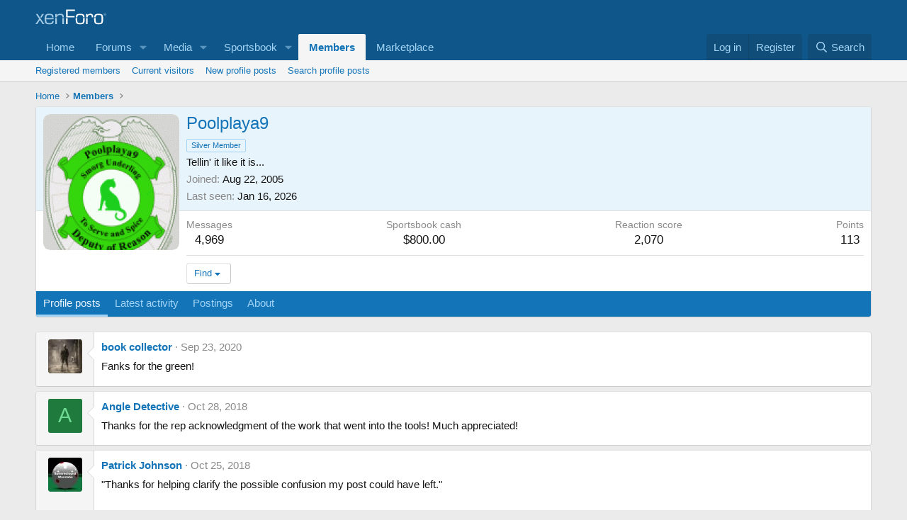

--- FILE ---
content_type: text/html; charset=utf-8
request_url: https://forums.azbilliards.com/members/poolplaya9.4727/
body_size: 16467
content:
<!DOCTYPE html>
<html id="XF" lang="en-US" dir="LTR"
	data-xf="2.3"
	data-app="public"
	
	
	data-template="member_view"
	data-container-key=""
	data-content-key=""
	data-logged-in="false"
	data-cookie-prefix="xf_"
	data-csrf="1769287473,039fda19eb231bc6ae3b4df298fd5900"
	class="has-no-js  template-member_view"
	>
<head>
	
	
	

	<meta charset="utf-8" />

	<title>Poolplaya9 | AzBilliards Forums</title>
	<link rel="manifest" href="/webmanifest.php">

	<meta http-equiv="X-UA-Compatible" content="IE=Edge" />
	<meta name="viewport" content="width=device-width, initial-scale=1, viewport-fit=cover">

	
		<meta name="theme-color" content="#0f578a" />
	

	<meta name="apple-mobile-web-app-title" content="AzBilliards Forums">
	

	
		<meta property="og:url" content="https://forums.azbilliards.com/members/poolplaya9.4727/" />
	
		<link rel="canonical" href="https://forums.azbilliards.com/members/poolplaya9.4727/" />
	
		
		<meta property="og:image" content="https://forums.azbilliards.com/data/avatars/o/4/4727.jpg?1603927352" />
		<meta property="twitter:image" content="https://forums.azbilliards.com/data/avatars/o/4/4727.jpg?1603927352" />
		<meta property="twitter:card" content="summary" />
	
	
		
	

	
		
	
	
	<meta property="og:site_name" content="AzBilliards Forums" />


	
	
		
	
	
	<meta property="og:type" content="website" />


	
	
		
	
	
	
		<meta property="og:title" content="Poolplaya9" />
		<meta property="twitter:title" content="Poolplaya9" />
	


	
	
	
	

	
	
	
	

	<link rel="stylesheet" href="/css.php?css=public%3Anormalize.css%2Cpublic%3Afa.css%2Cpublic%3Acore.less%2Cpublic%3Aapp.less&amp;s=2&amp;l=1&amp;d=1745344320&amp;k=3a874e1b7707d6982060482103f015eafac9a0d6" />

	<link rel="stylesheet" href="/css.php?css=public%3Aaud_wpconnect.less%2Cpublic%3Amember.less%2Cpublic%3Amessage.less%2Cpublic%3Aextra.less&amp;s=2&amp;l=1&amp;d=1745344320&amp;k=de5a18bff289aee50536fddc72f3321574eace40" />





	
		<script src="/js/xf/preamble.min.js?_v=4caf2184"></script>
	

	
	<script src="/js/vendor/vendor-compiled.js?_v=4caf2184" defer></script>
	<script src="/js/xf/core-compiled.js?_v=4caf2184" defer></script>

	<script>
		window.addEventListener('DOMContentLoaded', function() {
			XF.extendObject(true, XF.config, {
				// 
boardTitle: "AzBilliards Forums",
				userId: 0,
				enablePush: false,
				pushAppServerKey: '',
				url: {
					fullBase: 'https://forums.azbilliards.com/',
					basePath: '/',
					css: '/css.php?css=__SENTINEL__&s=2&l=1&d=1745344320',
					js: '/js/__SENTINEL__?_v=4caf2184',
					icon: '/data/local/icons/__VARIANT__.svg?v=1766080782#__NAME__',
					iconInline: '/styles/fa/__VARIANT__/__NAME__.svg?v=5.15.3',
					keepAlive: '/login/keep-alive'
				},
				cookie: {
					path: '/',
					domain: '.azbilliards.com',
					prefix: 'xf_',
					secure: true,
					consentMode: 'disabled',
					consented: ["optional","_third_party"]
				},
				cacheKey: 'f3ed7234243583f554e27d349fe769c5',
				csrf: '1769287473,039fda19eb231bc6ae3b4df298fd5900',
				js: {"\/js\/xf\/inline_mod.min.js?_v=4caf2184":true,"\/js\/xf\/comment.min.js?_v=4caf2184":true,"\/js\/audentio\/wpconnect\/thread.min.js?_v=4caf2184":true,"\/js\/vendor\/iframeResizer.contentWindow.min.js?_v=4caf2184":true,"\/js\/xf\/action.js?_v=4caf2184":true,"\/js\/themehouse\/reactplus\/defaultReaction.min.js?_v=4caf2184":true,"\/js\/themehouse\/reactplus\/hiddenContent.min.js?_v=4caf2184":true,"\/js\/Truonglv\/Sendy\/campaign.min.js?_v=4caf2184":true},
				fullJs: false,
				css: {"public:aud_wpconnect.less":true,"public:member.less":true,"public:message.less":true,"public:extra.less":true},
				time: {
					now: 1769287473,
					today: 1769238000,
					todayDow: 6,
					tomorrow: 1769324400,
					yesterday: 1769151600,
					week: 1768719600,
					month: 1767250800,
					year: 1767250800
				},
				style: {
					light: '',
					dark: '',
					defaultColorScheme: 'light'
				},
				borderSizeFeature: '3px',
				fontAwesomeWeight: 'r',
				enableRtnProtect: true,
				
				enableFormSubmitSticky: true,
				imageOptimization: '0',
				imageOptimizationQuality: 0.85,
				uploadMaxFilesize: 2097152,
				uploadMaxWidth: 1200,
				uploadMaxHeight: 1200,
				allowedVideoExtensions: ["m4v","mov","mp4","mp4v","mpeg","mpg","ogv","webm"],
				allowedAudioExtensions: ["mp3","opus","ogg","wav"],
				shortcodeToEmoji: true,
				visitorCounts: {
					conversations_unread: '0',
					alerts_unviewed: '0',
					total_unread: '0',
					title_count: true,
					icon_indicator: true
				},
				jsMt: {"xf\/action.js":"11653ffb","xf\/embed.js":"8ba24edb","xf\/form.js":"11653ffb","xf\/structure.js":"11653ffb","xf\/tooltip.js":"11653ffb"},
				jsState: {},
				publicMetadataLogoUrl: '',
				publicPushBadgeUrl: 'https://forums.azbilliards.com/styles/default/xenforo/bell.png'
			});

			XF.extendObject(XF.phrases, {
				// 
				date_x_at_time_y:     "{date} at {time}",
				day_x_at_time_y:      "{day} at {time}",
				yesterday_at_x:       "Yesterday at {time}",
				x_minutes_ago:        "{minutes} minutes ago",
				one_minute_ago:       "1 minute ago",
				a_moment_ago:         "A moment ago",
				today_at_x:           "Today at {time}",
				in_a_moment:          "In a moment",
				in_a_minute:          "In a minute",
				in_x_minutes:         "In {minutes} minutes",
				later_today_at_x:     "Later today at {time}",
				tomorrow_at_x:        "Tomorrow at {time}",
				short_date_x_minutes: "{minutes}m",
				short_date_x_hours:   "{hours}h",
				short_date_x_days:    "{days}d",

				day0: "Sunday",
				day1: "Monday",
				day2: "Tuesday",
				day3: "Wednesday",
				day4: "Thursday",
				day5: "Friday",
				day6: "Saturday",

				dayShort0: "Sun",
				dayShort1: "Mon",
				dayShort2: "Tue",
				dayShort3: "Wed",
				dayShort4: "Thu",
				dayShort5: "Fri",
				dayShort6: "Sat",

				month0: "January",
				month1: "February",
				month2: "March",
				month3: "April",
				month4: "May",
				month5: "June",
				month6: "July",
				month7: "August",
				month8: "September",
				month9: "October",
				month10: "November",
				month11: "December",

				active_user_changed_reload_page: "The active user has changed. Reload the page for the latest version.",
				server_did_not_respond_in_time_try_again: "The server did not respond in time. Please try again.",
				oops_we_ran_into_some_problems: "Oops! We ran into some problems.",
				oops_we_ran_into_some_problems_more_details_console: "Oops! We ran into some problems. Please try again later. More error details may be in the browser console.",
				file_too_large_to_upload: "The file is too large to be uploaded.",
				uploaded_file_is_too_large_for_server_to_process: "The uploaded file is too large for the server to process.",
				files_being_uploaded_are_you_sure: "Files are still being uploaded. Are you sure you want to submit this form?",
				attach: "Attach files",
				rich_text_box: "Rich text box",
				close: "Close",
				link_copied_to_clipboard: "Link copied to clipboard.",
				text_copied_to_clipboard: "Text copied to clipboard.",
				loading: "Loading…",
				you_have_exceeded_maximum_number_of_selectable_items: "You have exceeded the maximum number of selectable items.",

				processing: "Processing",
				'processing...': "Processing…",

				showing_x_of_y_items: "Showing {count} of {total} items",
				showing_all_items: "Showing all items",
				no_items_to_display: "No items to display",

				number_button_up: "Increase",
				number_button_down: "Decrease",

				push_enable_notification_title: "Push notifications enabled successfully at AzBilliards Forums",
				push_enable_notification_body: "Thank you for enabling push notifications!",

				pull_down_to_refresh: "Pull down to refresh",
				release_to_refresh: "Release to refresh",
				refreshing: "Refreshing…"
			});
		});
	</script>

	<script src="/js/xf/inline_mod.min.js?_v=4caf2184" defer></script>
<script src="/js/xf/comment.min.js?_v=4caf2184" defer></script>
<script src="/js/audentio/wpconnect/thread.min.js?_v=4caf2184" defer></script>
<script src="/js/vendor/iframeResizer.contentWindow.min.js?_v=4caf2184" defer></script>
<script src="/js/xf/action.js?_v=4caf2184" defer></script>
<script src="/js/themehouse/reactplus/defaultReaction.min.js?_v=4caf2184" defer></script>
<script src="/js/themehouse/reactplus/hiddenContent.min.js?_v=4caf2184" defer></script>
<script src="/js/Truonglv/Sendy/campaign.min.js?_v=4caf2184" defer></script>
<script>
window.addEventListener('DOMContentLoaded', () =>
{

        XF.extendObject(XF.phrases, {
            th_reactplus_loading_reactions: 'Loading reactions…'
        });
    
})
</script>


    
		
        
    

	

    

	<script class="js-thReactMenu" type="text/template">
		<div class="menu menu--emoji" data-menu="menu" aria-hidden="true"
			 data-href="#"
			 data-load-target=".js-xfSmilieMenuBody">
			<div class="menu-content">
				<div class="js-xfSmilieMenuBody">
					<div class="menu-row">Loading…</div>
				</div>
			</div>
		</div>
	</script>



	

	
	<script async src="https://www.googletagmanager.com/gtag/js?id=UA-103555-2"></script>
	<script>
		window.dataLayer = window.dataLayer || [];
		function gtag(){dataLayer.push(arguments);}
		gtag('js', new Date());
		gtag('config', 'UA-103555-2', {
			// 
			
				'cookie_domain': '.azbilliards.com',
			
			
		});
	</script>

</head>
<body data-template="member_view">

<div class="p-pageWrapper" id="top">

	

	<header class="p-header" id="header">
		<div class="p-header-inner">
			<div class="p-header-content">
				<div class="p-header-logo p-header-logo--image">
					<a href="/">
						

	

	
		
		

		
	

	

	<picture data-variations="{&quot;default&quot;:{&quot;1&quot;:&quot;\/styles\/default\/xenforo\/xenforo-logo.svg&quot;,&quot;2&quot;:null}}">
		
		
		

		

		<img src="/styles/default/xenforo/xenforo-logo.svg"  width="100" height="36" alt="AzBilliards Forums" />
	</picture>


					</a>
				</div>

				

	
	<!-- Start Google Ad Manager Code -->
	        <head>
	<script async='async' src='https://www.googletagservices.com/tag/js/gpt.js'></script>
	<script>
	  var gptadslots = [];
	  var googletag = googletag || {};
	  googletag.cmd = googletag.cmd || [];
	</script>
	<script>
	  googletag.cmd.push(function() {
	    var mapping1 = googletag.sizeMapping()
	      .addSize([1000, 400], [[970, 90], [768, 250], [970, 90]])
	      .addSize([750, 400], [[468, 60]])
	      .addSize([470, 400], [[468, 60]])
	      .addSize([0, 0], [[468, 60]])
	      .build();
	      var mapping2 = googletag.sizeMapping()
	      .addSize([1000, 400], [[160, 600]])
	      .addSize([0, 0], [[160, 600]])
	      .build();
	      var mapping3 = googletag.sizeMapping()
	      .addSize([1000, 400], [[160, 320]])
	      .addSize([0, 0], [[160, 320]])
	      .build();
	    googletag.defineSlot('/124168746/AzB-Mobile', [468, 60], 'div-gpt-ad-1539569059375-0').addService(googletag.pubads());
	    googletag.defineSlot('/124168746/azb220x220', [200, 200], 'div-gpt-ad-1539752686714-0').addService(googletag.pubads());
	    googletag.defineSlot('/124168746/AzB160x600', [160, 600], 'div-gpt-ad-1539752773761-0').defineSizeMapping(mapping2).addService(googletag.pubads());
	    googletag.defineSlot('/124168746/AzB160x320', [160, 320], 'div-gpt-ad-1539754605967-0').defineSizeMapping(mapping3).addService(googletag.pubads());
	    googletag.defineSlot('/124168746/AzBStandard', [468, 60], 'div-gpt-ad-1539753499044-0').addService(googletag.pubads());
	    googletag.defineSlot('/124168746/azb970x90', [970, 90], 'div-gpt-ad-1539758272592-0').defineSizeMapping(mapping1).addService(googletag.pubads());
	    googletag.defineSlot('/124168746/azbmarketplace', [120, 600], 'div-gpt-ad-1599069814750-0').addService(googletag.pubads());
	    googletag.enableServices();
	  });
	</script>
	<!-- End Google Ad Manager Code -->
	<script async src="https://securepubads.g.doubleclick.net/tag/js/gpt.js"></script>
	<script>
	  window.googletag = window.googletag || {cmd: []};
	  googletag.cmd.push(function() {
	    googletag.defineSlot('/124168746/azbmarketplace', [120, 600], 'div-gpt-ad-1599069814750-0').addService(googletag.pubads());
	    googletag.pubads().enableSingleRequest();
	    googletag.enableServices();
	  });
	</script>


			</div>
		</div>
	</header>

	
	

	
		<div class="p-navSticky p-navSticky--primary" data-xf-init="sticky-header">
			
		<nav class="p-nav">
			<div class="p-nav-inner">
				<button type="button" class="button button--plain p-nav-menuTrigger" data-xf-click="off-canvas" data-menu=".js-headerOffCanvasMenu" tabindex="0" aria-label="Menu"><span class="button-text">
					<i aria-hidden="true"></i>
				</span></button>

				<div class="p-nav-smallLogo">
					<a href="/">
						

	

	
		
		

		
	

	

	<picture data-variations="{&quot;default&quot;:{&quot;1&quot;:&quot;\/styles\/default\/xenforo\/xenforo-logo.svg&quot;,&quot;2&quot;:null}}">
		
		
		

		

		<img src="/styles/default/xenforo/xenforo-logo.svg"  width="100" height="36" alt="AzBilliards Forums" />
	</picture>


					</a>
				</div>

				<div class="p-nav-scroller hScroller" data-xf-init="h-scroller" data-auto-scroll=".p-navEl.is-selected">
					<div class="hScroller-scroll">
						<ul class="p-nav-list js-offCanvasNavSource">
							
								<li>
									
	<div class="p-navEl " >
	

		
	
	<a href="https://www.azbilliards.com"
	class="p-navEl-link "
	
	data-xf-key="1"
	data-nav-id="home">Home</a>


		

		
	
	</div>

								</li>
							
								<li>
									
	<div class="p-navEl " data-has-children="true">
	

		
	
	<a href="/"
	class="p-navEl-link p-navEl-link--splitMenu "
	
	
	data-nav-id="forums">Forums</a>


		<a data-xf-key="2"
			data-xf-click="menu"
			data-menu-pos-ref="< .p-navEl"
			class="p-navEl-splitTrigger"
			role="button"
			tabindex="0"
			aria-label="Toggle expanded"
			aria-expanded="false"
			aria-haspopup="true"></a>

		
	
		<div class="menu menu--structural" data-menu="menu" aria-hidden="true">
			<div class="menu-content">
				
					
	
	
	<a href="/whats-new/posts/"
	class="menu-linkRow u-indentDepth0 js-offCanvasCopy "
	
	
	data-nav-id="newPosts">New posts</a>

	

				
					
	
	
	<a href="/forums/-/list"
	class="menu-linkRow u-indentDepth0 js-offCanvasCopy "
	
	
	data-nav-id="forumList">Forum list</a>

	

				
					
	
	
	<a href="/trending/"
	class="menu-linkRow u-indentDepth0 js-offCanvasCopy "
	
	
	data-nav-id="thtrending">Trending</a>

	

				
					
	
	
	<a href="/search/?type=post"
	class="menu-linkRow u-indentDepth0 js-offCanvasCopy "
	
	
	data-nav-id="searchForums">Search forums</a>

	

				
			</div>
		</div>
	
	</div>

								</li>
							
								<li>
									
	<div class="p-navEl " data-has-children="true">
	

		
	
	<a href="/media/"
	class="p-navEl-link p-navEl-link--splitMenu "
	
	
	data-nav-id="xfmg">Media</a>


		<a data-xf-key="3"
			data-xf-click="menu"
			data-menu-pos-ref="< .p-navEl"
			class="p-navEl-splitTrigger"
			role="button"
			tabindex="0"
			aria-label="Toggle expanded"
			aria-expanded="false"
			aria-haspopup="true"></a>

		
	
		<div class="menu menu--structural" data-menu="menu" aria-hidden="true">
			<div class="menu-content">
				
					
	
	
	<a href="/whats-new/media/"
	class="menu-linkRow u-indentDepth0 js-offCanvasCopy "
	 rel="nofollow"
	
	data-nav-id="xfmgNewMedia">New media</a>

	

				
					
	
	
	<a href="/whats-new/media-comments/"
	class="menu-linkRow u-indentDepth0 js-offCanvasCopy "
	 rel="nofollow"
	
	data-nav-id="xfmgNewComments">New comments</a>

	

				
					
	
	
	<a href="/search/?type=xfmg_media"
	class="menu-linkRow u-indentDepth0 js-offCanvasCopy "
	
	
	data-nav-id="xfmgSearchMedia">Search media</a>

	

				
			</div>
		</div>
	
	</div>

								</li>
							
								<li>
									
	<div class="p-navEl " data-has-children="true">
	

		
	
	<a href="/sportsbook/"
	class="p-navEl-link p-navEl-link--splitMenu "
	
	
	data-nav-id="xa_sportsbook">Sportsbook</a>


		<a data-xf-key="4"
			data-xf-click="menu"
			data-menu-pos-ref="< .p-navEl"
			class="p-navEl-splitTrigger"
			role="button"
			tabindex="0"
			aria-label="Toggle expanded"
			aria-expanded="false"
			aria-haspopup="true"></a>

		
	
		<div class="menu menu--structural" data-menu="menu" aria-hidden="true">
			<div class="menu-content">
				
					
	
	
	<a href="/whats-new/sportsbook-events/"
	class="menu-linkRow u-indentDepth0 js-offCanvasCopy "
	 rel="nofollow"
	
	data-nav-id="xa_sbNewEvents">New events</a>

	

				
					
	
	
	<a href="/sportsbook/upcoming"
	class="menu-linkRow u-indentDepth0 js-offCanvasCopy "
	
	
	data-nav-id="xa_sbUpcoming">Upcoming</a>

	
		
			
	
	
	<a href="/sportsbook/upcoming"
	class="menu-linkRow u-indentDepth1 js-offCanvasCopy "
	 rel="nofollow"
	
	data-nav-id="xa_sbUpcomingEvents">Upcoming events</a>

	

		
			
	
	
	<a href="/sportsbook/bets/upcoming"
	class="menu-linkRow u-indentDepth1 js-offCanvasCopy "
	 rel="nofollow"
	
	data-nav-id="xa_sbUpcomingBets">Upcoming bets</a>

	

		
		
			<hr class="menu-separator" />
		
	

				
					
	
	
	<a href="/sportsbook/bets/"
	class="menu-linkRow u-indentDepth0 js-offCanvasCopy "
	 rel="nofollow"
	
	data-nav-id="xa_sbMemberBets">Member bets</a>

	

				
					
	
	
	<a href="/search/?type=sb_event"
	class="menu-linkRow u-indentDepth0 js-offCanvasCopy "
	
	
	data-nav-id="xa_sbSearchEvents">Search</a>

	

				
			</div>
		</div>
	
	</div>

								</li>
							
								<li>
									
	<div class="p-navEl is-selected" data-has-children="true">
	

		
	
	<a href="/members/"
	class="p-navEl-link p-navEl-link--splitMenu "
	
	
	data-nav-id="members">Members</a>


		<a data-xf-key="5"
			data-xf-click="menu"
			data-menu-pos-ref="< .p-navEl"
			class="p-navEl-splitTrigger"
			role="button"
			tabindex="0"
			aria-label="Toggle expanded"
			aria-expanded="false"
			aria-haspopup="true"></a>

		
	
		<div class="menu menu--structural" data-menu="menu" aria-hidden="true">
			<div class="menu-content">
				
					
	
	
	<a href="/members/list/"
	class="menu-linkRow u-indentDepth0 js-offCanvasCopy "
	
	
	data-nav-id="registeredMembers">Registered members</a>

	

				
					
	
	
	<a href="/online/"
	class="menu-linkRow u-indentDepth0 js-offCanvasCopy "
	
	
	data-nav-id="currentVisitors">Current visitors</a>

	

				
					
	
	
	<a href="/whats-new/profile-posts/"
	class="menu-linkRow u-indentDepth0 js-offCanvasCopy "
	 rel="nofollow"
	
	data-nav-id="newProfilePosts">New profile posts</a>

	

				
					
	
	
	<a href="/search/?type=profile_post"
	class="menu-linkRow u-indentDepth0 js-offCanvasCopy "
	
	
	data-nav-id="searchProfilePosts">Search profile posts</a>

	

				
			</div>
		</div>
	
	</div>

								</li>
							
								<li>
									
	<div class="p-navEl " >
	

		
	
	<a href="https://www.biggelbachs.com"
	class="p-navEl-link "
	
	data-xf-key="6"
	data-nav-id="marketplace">Marketplace</a>


		

		
	
	</div>

								</li>
							
						</ul>
					</div>
				</div>

				<div class="p-nav-opposite">
					<div class="p-navgroup p-account p-navgroup--guest">
						
							<a href="/login/" class="p-navgroup-link p-navgroup-link--textual p-navgroup-link--logIn"
								data-xf-click="overlay" data-follow-redirects="on">
								<span class="p-navgroup-linkText">Log in</span>
							</a>
							
								<a href="/register/" class="p-navgroup-link p-navgroup-link--textual p-navgroup-link--register"
									data-xf-click="overlay" data-follow-redirects="on">
									<span class="p-navgroup-linkText">Register</span>
								</a>
							
						
					</div>

					<div class="p-navgroup p-discovery">
						<a href="/whats-new/"
							class="p-navgroup-link p-navgroup-link--iconic p-navgroup-link--whatsnew"
							aria-label="What&#039;s new"
							title="What&#039;s new">
							<i aria-hidden="true"></i>
							<span class="p-navgroup-linkText">What's new</span>
						</a>

						
							<a href="/search/"
								class="p-navgroup-link p-navgroup-link--iconic p-navgroup-link--search"
								data-xf-click="menu"
								data-xf-key="/"
								aria-label="Search"
								aria-expanded="false"
								aria-haspopup="true"
								title="Search">
								<i aria-hidden="true"></i>
								<span class="p-navgroup-linkText">Search</span>
							</a>
							<div class="menu menu--structural menu--wide" data-menu="menu" aria-hidden="true">
								<form action="/search/search" method="post"
									class="menu-content"
									data-xf-init="quick-search">

									<h3 class="menu-header">Search</h3>
									
									<div class="menu-row">
										
											<input type="text" class="input" name="keywords" data-acurl="/search/auto-complete" placeholder="Search…" aria-label="Search" data-menu-autofocus="true" />
										
									</div>

									
									<div class="menu-row">
										<label class="iconic"><input type="checkbox"  name="c[title_only]" value="1" /><i aria-hidden="true"></i><span class="iconic-label">Search titles only</span></label>

									</div>
									
									<div class="menu-row">
										<div class="inputGroup">
											<span class="inputGroup-text" id="ctrl_search_menu_by_member">By:</span>
											<input type="text" class="input" name="c[users]" data-xf-init="auto-complete" placeholder="Member" aria-labelledby="ctrl_search_menu_by_member" />
										</div>
									</div>
									<div class="menu-footer">
									<span class="menu-footer-controls">
										<button type="submit" class="button button--icon button--icon--search button--primary"><i class="fa--xf far fa-search "><svg xmlns="http://www.w3.org/2000/svg" role="img" aria-hidden="true" ><use href="/data/local/icons/regular.svg?v=1766080782#search"></use></svg></i><span class="button-text">Search</span></button>
										<button type="submit" class="button " name="from_search_menu"><span class="button-text">Advanced search…</span></button>
									</span>
									</div>

									<input type="hidden" name="_xfToken" value="1769287473,039fda19eb231bc6ae3b4df298fd5900" />
								</form>
							</div>
						
					</div>
				</div>
			</div>
		</nav>
	
		</div>
		
		
			<div class="p-sectionLinks">
				<div class="p-sectionLinks-inner hScroller" data-xf-init="h-scroller">
					<div class="hScroller-scroll">
						<ul class="p-sectionLinks-list">
							
								<li>
									
	<div class="p-navEl " >
	

		
	
	<a href="/members/list/"
	class="p-navEl-link "
	
	data-xf-key="alt+1"
	data-nav-id="registeredMembers">Registered members</a>


		

		
	
	</div>

								</li>
							
								<li>
									
	<div class="p-navEl " >
	

		
	
	<a href="/online/"
	class="p-navEl-link "
	
	data-xf-key="alt+2"
	data-nav-id="currentVisitors">Current visitors</a>


		

		
	
	</div>

								</li>
							
								<li>
									
	<div class="p-navEl " >
	

		
	
	<a href="/whats-new/profile-posts/"
	class="p-navEl-link "
	 rel="nofollow"
	data-xf-key="alt+3"
	data-nav-id="newProfilePosts">New profile posts</a>


		

		
	
	</div>

								</li>
							
								<li>
									
	<div class="p-navEl " >
	

		
	
	<a href="/search/?type=profile_post"
	class="p-navEl-link "
	
	data-xf-key="alt+4"
	data-nav-id="searchProfilePosts">Search profile posts</a>


		

		
	
	</div>

								</li>
							
						</ul>
					</div>
				</div>
			</div>
			
	
		

	
<div class="offCanvasMenu offCanvasMenu--nav js-headerOffCanvasMenu" data-menu="menu" aria-hidden="true" data-ocm-builder="navigation">
		<div class="offCanvasMenu-backdrop" data-menu-close="true"></div>
		<div class="offCanvasMenu-content">
			<div class="offCanvasMenu-header">
				Menu
				<a class="offCanvasMenu-closer" data-menu-close="true" role="button" tabindex="0" aria-label="Close"></a>
			</div>
			
				<div class="p-offCanvasRegisterLink">
					<div class="offCanvasMenu-linkHolder">
						<a href="/login/" class="offCanvasMenu-link" data-xf-click="overlay" data-menu-close="true">
							Log in
						</a>
					</div>
					<hr class="offCanvasMenu-separator" />
					
						<div class="offCanvasMenu-linkHolder">
							<a href="/register/" class="offCanvasMenu-link" data-xf-click="overlay" data-menu-close="true">
								Register
							</a>
						</div>
						<hr class="offCanvasMenu-separator" />
					
				</div>
			
			<div class="js-offCanvasNavTarget"></div>
			<div class="offCanvasMenu-installBanner js-installPromptContainer" style="display: none;" data-xf-init="install-prompt">
				<div class="offCanvasMenu-installBanner-header">Install the app</div>
				<button type="button" class="button js-installPromptButton"><span class="button-text">Install</span></button>
				<template class="js-installTemplateIOS">
					<div class="js-installTemplateContent">
						<div class="overlay-title">How to install the app on iOS</div>
						<div class="block-body">
							<div class="block-row">
								<p>
									Follow along with the video below to see how to install our site as a web app on your home screen.
								</p>
								<p style="text-align: center">
									<video src="/styles/default/xenforo/add_to_home.mp4"
										width="280" height="480" autoplay loop muted playsinline></video>
								</p>
								<p>
									<small><strong>Note:</strong> This feature may not be available in some browsers.</small>
								</p>
							</div>
						</div>
					</div>
				</template>
			</div>
		</div>
	</div>

	<div class="p-body">
		<div class="p-body-inner">
			<!--XF:EXTRA_OUTPUT-->

	




			

			

			

	
	<span align="center"><div id='div-gpt-ad-1539758272592-0' '>
	<script>
	googletag.cmd.push(function() { googletag.display('div-gpt-ad-1539758272592-0'); });
	</script>
	</div></span>


			
	
		<ul class="p-breadcrumbs "
			itemscope itemtype="https://schema.org/BreadcrumbList">
			
				

				
				

				
					
					
	<li itemprop="itemListElement" itemscope itemtype="https://schema.org/ListItem">
		<a href="https://www.azbilliards.com" itemprop="item">
			<span itemprop="name">Home</span>
		</a>
		<meta itemprop="position" content="1" />
	</li>

				

				
					
					
	<li itemprop="itemListElement" itemscope itemtype="https://schema.org/ListItem">
		<a href="/members/" itemprop="item">
			<span itemprop="name">Members</span>
		</a>
		<meta itemprop="position" content="2" />
	</li>

				
				
			
		</ul>
	

			

			
	<noscript class="js-jsWarning"><div class="blockMessage blockMessage--important blockMessage--iconic u-noJsOnly">JavaScript is disabled. For a better experience, please enable JavaScript in your browser before proceeding.</div></noscript>

			
	<div class="blockMessage blockMessage--important blockMessage--iconic js-browserWarning" style="display: none">You are using an out of date browser. It  may not display this or other websites correctly.<br />You should upgrade or use an <a href="https://www.google.com/chrome/" target="_blank" rel="noopener">alternative browser</a>.</div>


			

			<div data-iframe-height class="p-body-main  ">
				
				<div class="p-body-contentCol"></div>
				

				

				<div class="p-body-content">


					
					<div class="p-body-pageContent">






	
	
	
	
	
		
	
	
	


	
	
		
	
	
	


	
	
		
	
	
	


	






<div class="block">
	<div class="block-container">
		<div class="block-body">
			<div class="memberHeader ">
				
			<div class="memberProfileBanner memberHeader-main memberProfileBanner-u4727-l" data-toggle-class="memberHeader--withBanner"  >
					<div class="memberHeader-mainContent">
						<span class="memberHeader-avatar">
							<span class="avatarWrapper">
								<a href="/data/avatars/o/4/4727.jpg?1603927352" class="avatar avatar--l" data-user-id="4727">
			<img src="/data/avatars/l/4/4727.jpg?1603927352"  alt="Poolplaya9" class="avatar-u4727-l" width="192" height="192" loading="lazy" /> 
		</a>
								
							</span>
						</span>
						<div class="memberHeader-content memberHeader-content--info">
						

						<h1 class="memberHeader-name">
							<span class="memberHeader-nameWrapper">
								<span class="username " dir="auto" data-user-id="4727">Poolplaya9</span>
							</span>
							
						</h1>

						
							<div class="memberHeader-banners">
								<em class="userBanner userBanner userBanner--primary"><span class="userBanner-before"></span><strong>Silver Member</strong><span class="userBanner-after"></span></em>
							</div>
						

						<div class="memberHeader-blurbContainer">
							<div class="memberHeader-blurb" dir="auto" ><span class="userTitle" dir="auto">Tellin&#039; it like it is...</span></div>

							<div class="memberHeader-blurb">
								<dl class="pairs pairs--inline">
									<dt>Joined</dt>
									<dd><time  class="u-dt" dir="auto" datetime="2005-08-22T02:16:00-0700" data-timestamp="1124702160" data-date="Aug 22, 2005" data-time="2:16 AM" data-short="Aug &#039;05" title="Aug 22, 2005 at 2:16 AM">Aug 22, 2005</time></dd>
								</dl>
							</div>

							
								<div class="memberHeader-blurb">
									<dl class="pairs pairs--inline">
										<dt>Last seen</dt>
										<dd dir="auto">
											<time  class="u-dt" dir="auto" datetime="2026-01-16T20:38:39-0700" data-timestamp="1768621119" data-date="Jan 16, 2026" data-time="8:38 PM" data-short="7d" title="Jan 16, 2026 at 8:38 PM">Jan 16, 2026</time>
										</dd>
									</dl>
								</div>
							
						</div>
					</div>
					</div>
				</div>
		

				<div class="memberHeader-content">
					<div class="memberHeader-stats">
						<div class="pairJustifier">
							
	
	
	<dl class="pairs pairs--rows pairs--rows--centered fauxBlockLink">
		<dt>Messages</dt>
		<dd>
			<a href="/search/member?user_id=4727" rel="nofollow" class="fauxBlockLink-linkRow u-concealed">
				4,969
			</a>
		</dd>
	</dl>
	
	
	


    
    
		
    
	<dl class="pairs pairs--rows pairs--rows--centered menu-fauxLinkRow">
		<dt>Sportsbook cash</dt>
		<dd>
			<a class="menu-fauxLinkRow-linkRow u-concealed">
				$800.00
			</a>
		</dd>
	</dl>










	
	<dl class="pairs pairs--rows pairs--rows--centered">
		<dt>Reaction score</dt>
		<dd>
			2,070
		</dd>
	</dl>
	
	
		<dl class="pairs pairs--rows pairs--rows--centered fauxBlockLink">
			<dt title="Trophy points">Points</dt>
			<dd>
				<a href="/members/poolplaya9.4727/trophies" rel="nofollow" data-xf-click="overlay" class="fauxBlockLink-linkRow u-concealed">
					113
				</a>
			</dd>
		</dl>
	
	
	

						</div>
					</div>

					
						<hr class="memberHeader-separator" />

						<div class="memberHeader-buttons">
							
								
	
	

	

	
		<div class="buttonGroup">
		
			
			
			
				<div class="buttonGroup-buttonWrapper">
					<button type="button" class="button button--link menuTrigger" data-xf-click="menu" aria-expanded="false" aria-haspopup="true"><span class="button-text">Find</span></button>
					<div class="menu" data-menu="menu" aria-hidden="true">
						<div class="menu-content">
							<h4 class="menu-header">Find content</h4>
							
							<a href="/search/member?user_id=4727" rel="nofollow" class="menu-linkRow">Find all content by Poolplaya9</a>
							<a href="/search/member?user_id=4727&amp;content=thread" rel="nofollow" class="menu-linkRow">Find all threads by Poolplaya9</a>
							
						</div>
					</div>
				</div>
			
			
    
		
		</div>

		
	
	

							
						</div>
					
				</div>

			</div>
		</div>
		<h2 class="block-tabHeader block-tabHeader--memberTabs tabs hScroller"
			data-xf-init="tabs h-scroller"
			data-panes=".js-memberTabPanes"
			data-state="replace"
			role="tablist">
			<span class="hScroller-scroll">
				
				
					<a href="/members/poolplaya9.4727/"
						class="tabs-tab is-active"
						role="tab"
						aria-controls="profile-posts">Profile posts</a>
				

				
					
						<a href="/members/poolplaya9.4727/latest-activity"
							rel="nofollow"
							class="tabs-tab"
							id="latest-activity"
							role="tab">Latest activity</a>
					
				

				<a href="/members/poolplaya9.4727/recent-content"
					rel="nofollow"
					class="tabs-tab"
					id="recent-content"
					role="tab">Postings</a>

				











				<a href="/members/poolplaya9.4727/about"
					class="tabs-tab"
					id="about"
					role="tab">About</a>

				
				



			</span>
		</h2>
	</div>
</div>



<ul class="tabPanes js-memberTabPanes">
	
	
		<li class="is-active" role="tabpanel" id="profile-posts">
			

			
	


			<div class="block block--messages"
				data-xf-init="lightbox inline-mod"
				data-type="profile_post"
				data-href="/inline-mod/">

				<div class="block-container">
					<div class="block-body js-replyNewMessageContainer">
						

						
							
								

	
	

	<article class="message message--simple  js-inlineModContainer"
		data-author="book collector"
		data-content="profile-post-35403"
		id="js-profilePost-35403">

		<span class="u-anchorTarget" id="profile-post-35403"></span>
		<div class="message-inner">
			<div class="message-cell message-cell--user">
				
	<header class="message-user"
		itemprop="" itemscope itemtype="https://schema.org/Person" itemid="https://forums.azbilliards.com/members/book-collector.65066/">

		
			<meta itemprop="name" content="book collector" />
			
				<meta itemprop="url" content="https://forums.azbilliards.com/members/book-collector.65066/" />
			
		

		<div class="message-avatar">
			<div class="message-avatar-wrapper">
				<a href="/members/book-collector.65066/" class="avatar avatar--s" data-user-id="65066" data-xf-init="member-tooltip">
			<img src="/data/avatars/s/65/65066.jpg?1604020136" srcset="/data/avatars/m/65/65066.jpg?1604020136 2x" alt="book collector" class="avatar-u65066-s" width="48" height="48" loading="lazy" itemprop="image" /> 
		</a>
			</div>
		</div>
		
    
<span class="message-userArrow"></span>

	</header>

			</div>
			<div class="message-cell message-cell--main">
				<div class="message-main js-quickEditTarget">
					<div class="message-content js-messageContent">
						<header class="message-attribution message-attribution--plain">
							<ul class="listInline listInline--bullet">
								<li class="message-attribution-user">
									<a href="/members/book-collector.65066/" class="avatar avatar--xxs" data-user-id="65066" data-xf-init="member-tooltip">
			<img src="/data/avatars/s/65/65066.jpg?1604020136"  alt="book collector" class="avatar-u65066-s" width="48" height="48" loading="lazy" /> 
		</a>
									<h4 class="attribution">
	
		<a href="/members/book-collector.65066/" class="username " dir="auto" data-user-id="65066" data-xf-init="member-tooltip">book collector</a>
	
</h4>
								</li>
								<li><a href="/profile-posts/35403/" class="u-concealed" rel="nofollow"><time  class="u-dt" dir="auto" datetime="2020-09-23T11:22:35-0700" data-timestamp="1600885355" data-date="Sep 23, 2020" data-time="11:22 AM" data-short="Sep &#039;20" title="Sep 23, 2020 at 11:22 AM">Sep 23, 2020</time></a></li>
							</ul>
						</header>

						
						
						

						<div class="lbContainer js-lbContainer"
							data-lb-id="profile-post-35403"
							data-lb-caption-desc="book collector &middot; Sep 23, 2020 at 11:22 AM">
							<article class="message-body">
								<div class="bbWrapper">Fanks for the green!</div>
							</article>

							
						</div>
					</div>

					<footer class="message-footer">
						<div class="message-actionBar actionBar">
							

							

						</div>

						<section class="message-responses js-messageResponses">
							<div class="message-responseRow message-responseRow--reactions js-reactionsList "></div>

							
								<div class="js-replyNewMessageContainer"></div>
							

							
						</section>
					</footer>
				</div>
			</div>
		</div>
	</article>

							
								

	
	

	<article class="message message--simple  js-inlineModContainer"
		data-author="Angle Detective"
		data-content="profile-post-30226"
		id="js-profilePost-30226">

		<span class="u-anchorTarget" id="profile-post-30226"></span>
		<div class="message-inner">
			<div class="message-cell message-cell--user">
				
	<header class="message-user"
		itemprop="" itemscope itemtype="https://schema.org/Person" itemid="https://forums.azbilliards.com/members/angle-detective.25060/">

		
			<meta itemprop="name" content="Angle Detective" />
			
				<meta itemprop="url" content="https://forums.azbilliards.com/members/angle-detective.25060/" />
			
		

		<div class="message-avatar">
			<div class="message-avatar-wrapper">
				<a href="/members/angle-detective.25060/" class="avatar avatar--s avatar--default avatar--default--dynamic" data-user-id="25060" data-xf-init="member-tooltip" style="background-color: #1f7a3d; color: #70db94">
			<span class="avatar-u25060-s" role="img" aria-label="Angle Detective">A</span> 
		</a>
			</div>
		</div>
		
    
<span class="message-userArrow"></span>

	</header>

			</div>
			<div class="message-cell message-cell--main">
				<div class="message-main js-quickEditTarget">
					<div class="message-content js-messageContent">
						<header class="message-attribution message-attribution--plain">
							<ul class="listInline listInline--bullet">
								<li class="message-attribution-user">
									<a href="/members/angle-detective.25060/" class="avatar avatar--xxs avatar--default avatar--default--dynamic" data-user-id="25060" data-xf-init="member-tooltip" style="background-color: #1f7a3d; color: #70db94">
			<span class="avatar-u25060-s" role="img" aria-label="Angle Detective">A</span> 
		</a>
									<h4 class="attribution">
	
		<a href="/members/angle-detective.25060/" class="username " dir="auto" data-user-id="25060" data-xf-init="member-tooltip">Angle Detective</a>
	
</h4>
								</li>
								<li><a href="/profile-posts/30226/" class="u-concealed" rel="nofollow"><time  class="u-dt" dir="auto" datetime="2018-10-28T12:06:55-0700" data-timestamp="1540753615" data-date="Oct 28, 2018" data-time="12:06 PM" data-short="Oct &#039;18" title="Oct 28, 2018 at 12:06 PM">Oct 28, 2018</time></a></li>
							</ul>
						</header>

						
						
						

						<div class="lbContainer js-lbContainer"
							data-lb-id="profile-post-30226"
							data-lb-caption-desc="Angle Detective &middot; Oct 28, 2018 at 12:06 PM">
							<article class="message-body">
								<div class="bbWrapper">Thanks for the rep acknowledgment of the work that went into the tools! Much appreciated!</div>
							</article>

							
						</div>
					</div>

					<footer class="message-footer">
						<div class="message-actionBar actionBar">
							

							

						</div>

						<section class="message-responses js-messageResponses">
							<div class="message-responseRow message-responseRow--reactions js-reactionsList "></div>

							
								<div class="js-replyNewMessageContainer"></div>
							

							
						</section>
					</footer>
				</div>
			</div>
		</div>
	</article>

							
								

	
	

	<article class="message message--simple  js-inlineModContainer"
		data-author="Patrick Johnson"
		data-content="profile-post-30220"
		id="js-profilePost-30220">

		<span class="u-anchorTarget" id="profile-post-30220"></span>
		<div class="message-inner">
			<div class="message-cell message-cell--user">
				
	<header class="message-user"
		itemprop="" itemscope itemtype="https://schema.org/Person" itemid="https://forums.azbilliards.com/members/patrick-johnson.13683/">

		
			<meta itemprop="name" content="Patrick Johnson" />
			
				<meta itemprop="url" content="https://forums.azbilliards.com/members/patrick-johnson.13683/" />
			
		

		<div class="message-avatar">
			<div class="message-avatar-wrapper">
				<a href="/members/patrick-johnson.13683/" class="avatar avatar--s" data-user-id="13683" data-xf-init="member-tooltip">
			<img src="/data/avatars/s/13/13683.jpg?1751302146" srcset="/data/avatars/m/13/13683.jpg?1751302146 2x" alt="Patrick Johnson" class="avatar-u13683-s" width="48" height="48" loading="lazy" itemprop="image" /> 
		</a>
			</div>
		</div>
		
    
<span class="message-userArrow"></span>

	</header>

			</div>
			<div class="message-cell message-cell--main">
				<div class="message-main js-quickEditTarget">
					<div class="message-content js-messageContent">
						<header class="message-attribution message-attribution--plain">
							<ul class="listInline listInline--bullet">
								<li class="message-attribution-user">
									<a href="/members/patrick-johnson.13683/" class="avatar avatar--xxs" data-user-id="13683" data-xf-init="member-tooltip">
			<img src="/data/avatars/s/13/13683.jpg?1751302146"  alt="Patrick Johnson" class="avatar-u13683-s" width="48" height="48" loading="lazy" /> 
		</a>
									<h4 class="attribution">
	
		<a href="/members/patrick-johnson.13683/" class="username " dir="auto" data-user-id="13683" data-xf-init="member-tooltip">Patrick Johnson</a>
	
</h4>
								</li>
								<li><a href="/profile-posts/30220/" class="u-concealed" rel="nofollow"><time  class="u-dt" dir="auto" datetime="2018-10-25T07:49:07-0700" data-timestamp="1540478947" data-date="Oct 25, 2018" data-time="7:49 AM" data-short="Oct &#039;18" title="Oct 25, 2018 at 7:49 AM">Oct 25, 2018</time></a></li>
							</ul>
						</header>

						
						
						

						<div class="lbContainer js-lbContainer"
							data-lb-id="profile-post-30220"
							data-lb-caption-desc="Patrick Johnson &middot; Oct 25, 2018 at 7:49 AM">
							<article class="message-body">
								<div class="bbWrapper">&quot;Thanks for helping clarify the possible confusion my post could have left.&quot;<br />
<br />
Sure.  But I was overbroad in my reply about spin effect - more power does increase spin-to-speed ratio (&quot;spin effect&quot;) when CB speed is reduced significantly by hitting the OB.  Spin isn&#039;t reduced nearly as much, resulting in higher spin-to-speed.<br />
<br />
Interesting topic (at least to us nerds <img src="https://cdn.jsdelivr.net/joypixels/assets/8.0/png/unicode/64/1f642.png" class="smilie smilie--emoji" loading="lazy" width="64" height="64" alt=":)" title="Smile    :)"  data-smilie="1"data-shortname=":)" />)...<br />
<br />
Pat</div>
							</article>

							
						</div>
					</div>

					<footer class="message-footer">
						<div class="message-actionBar actionBar">
							

							

						</div>

						<section class="message-responses js-messageResponses">
							<div class="message-responseRow message-responseRow--reactions js-reactionsList "></div>

							
								<div class="js-replyNewMessageContainer"></div>
							

							
						</section>
					</footer>
				</div>
			</div>
		</div>
	</article>

							
								

	
	

	<article class="message message--simple  js-inlineModContainer"
		data-author="DaveM"
		data-content="profile-post-29547"
		id="js-profilePost-29547">

		<span class="u-anchorTarget" id="profile-post-29547"></span>
		<div class="message-inner">
			<div class="message-cell message-cell--user">
				
	<header class="message-user"
		itemprop="" itemscope itemtype="https://schema.org/Person" itemid="https://forums.azbilliards.com/members/davem.92254/">

		
			<meta itemprop="name" content="DaveM" />
			
				<meta itemprop="url" content="https://forums.azbilliards.com/members/davem.92254/" />
			
		

		<div class="message-avatar">
			<div class="message-avatar-wrapper">
				<a href="/members/davem.92254/" class="avatar avatar--s" data-user-id="92254" data-xf-init="member-tooltip">
			<img src="/data/avatars/s/92/92254.jpg?1729793825" srcset="/data/avatars/m/92/92254.jpg?1729793825 2x" alt="DaveM" class="avatar-u92254-s" width="48" height="48" loading="lazy" itemprop="image" /> 
		</a>
			</div>
		</div>
		
    
<span class="message-userArrow"></span>

	</header>

			</div>
			<div class="message-cell message-cell--main">
				<div class="message-main js-quickEditTarget">
					<div class="message-content js-messageContent">
						<header class="message-attribution message-attribution--plain">
							<ul class="listInline listInline--bullet">
								<li class="message-attribution-user">
									<a href="/members/davem.92254/" class="avatar avatar--xxs" data-user-id="92254" data-xf-init="member-tooltip">
			<img src="/data/avatars/s/92/92254.jpg?1729793825"  alt="DaveM" class="avatar-u92254-s" width="48" height="48" loading="lazy" /> 
		</a>
									<h4 class="attribution">
	
		<a href="/members/davem.92254/" class="username " dir="auto" data-user-id="92254" data-xf-init="member-tooltip">DaveM</a>
	
</h4>
								</li>
								<li><a href="/profile-posts/29547/" class="u-concealed" rel="nofollow"><time  class="u-dt" dir="auto" datetime="2017-09-27T22:27:06-0700" data-timestamp="1506576426" data-date="Sep 27, 2017" data-time="10:27 PM" data-short="Sep &#039;17" title="Sep 27, 2017 at 10:27 PM">Sep 27, 2017</time></a></li>
							</ul>
						</header>

						
						
						

						<div class="lbContainer js-lbContainer"
							data-lb-id="profile-post-29547"
							data-lb-caption-desc="DaveM &middot; Sep 27, 2017 at 10:27 PM">
							<article class="message-body">
								<div class="bbWrapper">Thanks for the rep!</div>
							</article>

							
						</div>
					</div>

					<footer class="message-footer">
						<div class="message-actionBar actionBar">
							

							

						</div>

						<section class="message-responses js-messageResponses">
							<div class="message-responseRow message-responseRow--reactions js-reactionsList "></div>

							
								<div class="js-replyNewMessageContainer"></div>
							

							
						</section>
					</footer>
				</div>
			</div>
		</div>
	</article>

							
								

	
	

	<article class="message message--simple  js-inlineModContainer"
		data-author="Ak147"
		data-content="profile-post-28624"
		id="js-profilePost-28624">

		<span class="u-anchorTarget" id="profile-post-28624"></span>
		<div class="message-inner">
			<div class="message-cell message-cell--user">
				
	<header class="message-user"
		itemprop="" itemscope itemtype="https://schema.org/Person" itemid="https://forums.azbilliards.com/members/ak147.96823/">

		
			<meta itemprop="name" content="Ak147" />
			
				<meta itemprop="url" content="https://forums.azbilliards.com/members/ak147.96823/" />
			
		

		<div class="message-avatar">
			<div class="message-avatar-wrapper">
				<a href="/members/ak147.96823/" class="avatar avatar--s avatar--default avatar--default--dynamic" data-user-id="96823" data-xf-init="member-tooltip" style="background-color: #ebebad; color: #b8b82e">
			<span class="avatar-u96823-s" role="img" aria-label="Ak147">A</span> 
		</a>
			</div>
		</div>
		
    
<span class="message-userArrow"></span>

	</header>

			</div>
			<div class="message-cell message-cell--main">
				<div class="message-main js-quickEditTarget">
					<div class="message-content js-messageContent">
						<header class="message-attribution message-attribution--plain">
							<ul class="listInline listInline--bullet">
								<li class="message-attribution-user">
									<a href="/members/ak147.96823/" class="avatar avatar--xxs avatar--default avatar--default--dynamic" data-user-id="96823" data-xf-init="member-tooltip" style="background-color: #ebebad; color: #b8b82e">
			<span class="avatar-u96823-s" role="img" aria-label="Ak147">A</span> 
		</a>
									<h4 class="attribution">
	
		<a href="/members/ak147.96823/" class="username " dir="auto" data-user-id="96823" data-xf-init="member-tooltip">Ak147</a>
	
</h4>
								</li>
								<li><a href="/profile-posts/28624/" class="u-concealed" rel="nofollow"><time  class="u-dt" dir="auto" datetime="2016-08-22T00:21:09-0700" data-timestamp="1471850469" data-date="Aug 22, 2016" data-time="12:21 AM" data-short="Aug &#039;16" title="Aug 22, 2016 at 12:21 AM">Aug 22, 2016</time></a></li>
							</ul>
						</header>

						
						
						

						<div class="lbContainer js-lbContainer"
							data-lb-id="profile-post-28624"
							data-lb-caption-desc="Ak147 &middot; Aug 22, 2016 at 12:21 AM">
							<article class="message-body">
								<div class="bbWrapper">Thanks for the reps! <img src="https://cdn.jsdelivr.net/joypixels/assets/8.0/png/unicode/64/1f642.png" class="smilie smilie--emoji" loading="lazy" width="64" height="64" alt=":)" title="Smile    :)"  data-smilie="1"data-shortname=":)" /></div>
							</article>

							
						</div>
					</div>

					<footer class="message-footer">
						<div class="message-actionBar actionBar">
							

							

						</div>

						<section class="message-responses js-messageResponses">
							<div class="message-responseRow message-responseRow--reactions js-reactionsList "></div>

							
								<div class="js-replyNewMessageContainer"></div>
							

							
						</section>
					</footer>
				</div>
			</div>
		</div>
	</article>

							
								

	
	

	<article class="message message--simple  js-inlineModContainer"
		data-author="Tony_in_MD"
		data-content="profile-post-27671"
		id="js-profilePost-27671">

		<span class="u-anchorTarget" id="profile-post-27671"></span>
		<div class="message-inner">
			<div class="message-cell message-cell--user">
				
	<header class="message-user"
		itemprop="" itemscope itemtype="https://schema.org/Person" itemid="https://forums.azbilliards.com/members/tony_in_md.8626/">

		
			<meta itemprop="name" content="Tony_in_MD" />
			
				<meta itemprop="url" content="https://forums.azbilliards.com/members/tony_in_md.8626/" />
			
		

		<div class="message-avatar">
			<div class="message-avatar-wrapper">
				<a href="/members/tony_in_md.8626/" class="avatar avatar--s" data-user-id="8626" data-xf-init="member-tooltip">
			<img src="/data/avatars/s/8/8626.jpg?1603927376" srcset="/data/avatars/m/8/8626.jpg?1603927376 2x" alt="Tony_in_MD" class="avatar-u8626-s" width="48" height="48" loading="lazy" itemprop="image" /> 
		</a>
			</div>
		</div>
		
    
<span class="message-userArrow"></span>

	</header>

			</div>
			<div class="message-cell message-cell--main">
				<div class="message-main js-quickEditTarget">
					<div class="message-content js-messageContent">
						<header class="message-attribution message-attribution--plain">
							<ul class="listInline listInline--bullet">
								<li class="message-attribution-user">
									<a href="/members/tony_in_md.8626/" class="avatar avatar--xxs" data-user-id="8626" data-xf-init="member-tooltip">
			<img src="/data/avatars/s/8/8626.jpg?1603927376"  alt="Tony_in_MD" class="avatar-u8626-s" width="48" height="48" loading="lazy" /> 
		</a>
									<h4 class="attribution">
	
		<a href="/members/tony_in_md.8626/" class="username " dir="auto" data-user-id="8626" data-xf-init="member-tooltip">Tony_in_MD</a>
	
</h4>
								</li>
								<li><a href="/profile-posts/27671/" class="u-concealed" rel="nofollow"><time  class="u-dt" dir="auto" datetime="2015-09-28T03:16:50-0700" data-timestamp="1443435410" data-date="Sep 28, 2015" data-time="3:16 AM" data-short="Sep &#039;15" title="Sep 28, 2015 at 3:16 AM">Sep 28, 2015</time></a></li>
							</ul>
						</header>

						
						
						

						<div class="lbContainer js-lbContainer"
							data-lb-id="profile-post-27671"
							data-lb-caption-desc="Tony_in_MD &middot; Sep 28, 2015 at 3:16 AM">
							<article class="message-body">
								<div class="bbWrapper">Thanks for the green.</div>
							</article>

							
						</div>
					</div>

					<footer class="message-footer">
						<div class="message-actionBar actionBar">
							

							

						</div>

						<section class="message-responses js-messageResponses">
							<div class="message-responseRow message-responseRow--reactions js-reactionsList "></div>

							
								<div class="js-replyNewMessageContainer"></div>
							

							
						</section>
					</footer>
				</div>
			</div>
		</div>
	</article>

							
								

	
	

	<article class="message message--simple  js-inlineModContainer"
		data-author="arnaldo"
		data-content="profile-post-27251"
		id="js-profilePost-27251">

		<span class="u-anchorTarget" id="profile-post-27251"></span>
		<div class="message-inner">
			<div class="message-cell message-cell--user">
				
	<header class="message-user"
		itemprop="" itemscope itemtype="https://schema.org/Person" itemid="https://forums.azbilliards.com/members/arnaldo.79239/">

		
			<meta itemprop="name" content="arnaldo" />
			
				<meta itemprop="url" content="https://forums.azbilliards.com/members/arnaldo.79239/" />
			
		

		<div class="message-avatar">
			<div class="message-avatar-wrapper">
				<a href="/members/arnaldo.79239/" class="avatar avatar--s" data-user-id="79239" data-xf-init="member-tooltip">
			<img src="/data/avatars/s/79/79239.jpg?1603927518"  alt="arnaldo" class="avatar-u79239-s" width="48" height="48" loading="lazy" itemprop="image" /> 
		</a>
			</div>
		</div>
		
    
<span class="message-userArrow"></span>

	</header>

			</div>
			<div class="message-cell message-cell--main">
				<div class="message-main js-quickEditTarget">
					<div class="message-content js-messageContent">
						<header class="message-attribution message-attribution--plain">
							<ul class="listInline listInline--bullet">
								<li class="message-attribution-user">
									<a href="/members/arnaldo.79239/" class="avatar avatar--xxs" data-user-id="79239" data-xf-init="member-tooltip">
			<img src="/data/avatars/s/79/79239.jpg?1603927518"  alt="arnaldo" class="avatar-u79239-s" width="48" height="48" loading="lazy" /> 
		</a>
									<h4 class="attribution">
	
		<a href="/members/arnaldo.79239/" class="username " dir="auto" data-user-id="79239" data-xf-init="member-tooltip">arnaldo</a>
	
</h4>
								</li>
								<li><a href="/profile-posts/27251/" class="u-concealed" rel="nofollow"><time  class="u-dt" dir="auto" datetime="2015-05-07T21:37:41-0700" data-timestamp="1431059861" data-date="May 7, 2015" data-time="9:37 PM" data-short="May &#039;15" title="May 7, 2015 at 9:37 PM">May 7, 2015</time></a></li>
							</ul>
						</header>

						
						
						

						<div class="lbContainer js-lbContainer"
							data-lb-id="profile-post-27251"
							data-lb-caption-desc="arnaldo &middot; May 7, 2015 at 9:37 PM">
							<article class="message-body">
								<div class="bbWrapper">My pleasure to share at every opportunity.  Kind of a giving back thing, after the pleasures pool has given me over a long lifetime of playing. (Started playing and loving the game in 1952 at age 16 and still play a couple times every week.)<br />
<br />
Arnaldo</div>
							</article>

							
						</div>
					</div>

					<footer class="message-footer">
						<div class="message-actionBar actionBar">
							

							

						</div>

						<section class="message-responses js-messageResponses">
							<div class="message-responseRow message-responseRow--reactions js-reactionsList "></div>

							
								<div class="js-replyNewMessageContainer"></div>
							

							
						</section>
					</footer>
				</div>
			</div>
		</div>
	</article>

							
								

	
	

	<article class="message message--simple  js-inlineModContainer"
		data-author="cardiac kid"
		data-content="profile-post-26838"
		id="js-profilePost-26838">

		<span class="u-anchorTarget" id="profile-post-26838"></span>
		<div class="message-inner">
			<div class="message-cell message-cell--user">
				
	<header class="message-user"
		itemprop="" itemscope itemtype="https://schema.org/Person" itemid="https://forums.azbilliards.com/members/cardiac-kid.109/">

		
			<meta itemprop="name" content="cardiac kid" />
			
				<meta itemprop="url" content="https://forums.azbilliards.com/members/cardiac-kid.109/" />
			
		

		<div class="message-avatar">
			<div class="message-avatar-wrapper">
				<a href="/members/cardiac-kid.109/" class="avatar avatar--s" data-user-id="109" data-xf-init="member-tooltip">
			<img src="/data/avatars/s/0/109.jpg?1603927327" srcset="/data/avatars/m/0/109.jpg?1603927327 2x" alt="cardiac kid" class="avatar-u109-s" width="48" height="48" loading="lazy" itemprop="image" /> 
		</a>
			</div>
		</div>
		
    
<span class="message-userArrow"></span>

	</header>

			</div>
			<div class="message-cell message-cell--main">
				<div class="message-main js-quickEditTarget">
					<div class="message-content js-messageContent">
						<header class="message-attribution message-attribution--plain">
							<ul class="listInline listInline--bullet">
								<li class="message-attribution-user">
									<a href="/members/cardiac-kid.109/" class="avatar avatar--xxs" data-user-id="109" data-xf-init="member-tooltip">
			<img src="/data/avatars/s/0/109.jpg?1603927327"  alt="cardiac kid" class="avatar-u109-s" width="48" height="48" loading="lazy" /> 
		</a>
									<h4 class="attribution">
	
		<a href="/members/cardiac-kid.109/" class="username " dir="auto" data-user-id="109" data-xf-init="member-tooltip">cardiac kid</a>
	
</h4>
								</li>
								<li><a href="/profile-posts/26838/" class="u-concealed" rel="nofollow"><time  class="u-dt" dir="auto" datetime="2015-01-28T09:15:08-0700" data-timestamp="1422461708" data-date="Jan 28, 2015" data-time="9:15 AM" data-short="Jan &#039;15" title="Jan 28, 2015 at 9:15 AM">Jan 28, 2015</time></a></li>
							</ul>
						</header>

						
						
						

						<div class="lbContainer js-lbContainer"
							data-lb-id="profile-post-26838"
							data-lb-caption-desc="cardiac kid &middot; Jan 28, 2015 at 9:15 AM">
							<article class="message-body">
								<div class="bbWrapper">Thanks for the rep 9.  Hope to see you at Nationals.  The only dumb question is one a person is afraid to ask.  Guess I&#039;ll keep asking questions.</div>
							</article>

							
						</div>
					</div>

					<footer class="message-footer">
						<div class="message-actionBar actionBar">
							

							

						</div>

						<section class="message-responses js-messageResponses">
							<div class="message-responseRow message-responseRow--reactions js-reactionsList "></div>

							
								<div class="js-replyNewMessageContainer"></div>
							

							
						</section>
					</footer>
				</div>
			</div>
		</div>
	</article>

							
								

	
	

	<article class="message message--simple  js-inlineModContainer"
		data-author="KRJ"
		data-content="profile-post-26288"
		id="js-profilePost-26288">

		<span class="u-anchorTarget" id="profile-post-26288"></span>
		<div class="message-inner">
			<div class="message-cell message-cell--user">
				
	<header class="message-user"
		itemprop="" itemscope itemtype="https://schema.org/Person" itemid="https://forums.azbilliards.com/members/krj.61704/">

		
			<meta itemprop="name" content="KRJ" />
			
				<meta itemprop="url" content="https://forums.azbilliards.com/members/krj.61704/" />
			
		

		<div class="message-avatar">
			<div class="message-avatar-wrapper">
				<a href="/members/krj.61704/" class="avatar avatar--s" data-user-id="61704" data-xf-init="member-tooltip">
			<img src="/data/avatars/s/61/61704.jpg?1646314469" srcset="/data/avatars/m/61/61704.jpg?1646314469 2x" alt="KRJ" class="avatar-u61704-s" width="48" height="48" loading="lazy" itemprop="image" /> 
		</a>
			</div>
		</div>
		
    
<span class="message-userArrow"></span>

	</header>

			</div>
			<div class="message-cell message-cell--main">
				<div class="message-main js-quickEditTarget">
					<div class="message-content js-messageContent">
						<header class="message-attribution message-attribution--plain">
							<ul class="listInline listInline--bullet">
								<li class="message-attribution-user">
									<a href="/members/krj.61704/" class="avatar avatar--xxs" data-user-id="61704" data-xf-init="member-tooltip">
			<img src="/data/avatars/s/61/61704.jpg?1646314469"  alt="KRJ" class="avatar-u61704-s" width="48" height="48" loading="lazy" /> 
		</a>
									<h4 class="attribution">
	
		<a href="/members/krj.61704/" class="username " dir="auto" data-user-id="61704" data-xf-init="member-tooltip">KRJ</a>
	
</h4>
								</li>
								<li><a href="/profile-posts/26288/" class="u-concealed" rel="nofollow"><time  class="u-dt" dir="auto" datetime="2014-09-19T16:07:27-0700" data-timestamp="1411168047" data-date="Sep 19, 2014" data-time="4:07 PM" data-short="Sep &#039;14" title="Sep 19, 2014 at 4:07 PM">Sep 19, 2014</time></a></li>
							</ul>
						</header>

						
						
						

						<div class="lbContainer js-lbContainer"
							data-lb-id="profile-post-26288"
							data-lb-caption-desc="KRJ &middot; Sep 19, 2014 at 4:07 PM">
							<article class="message-body">
								<div class="bbWrapper">Thanks for the rep.  Hope all is well, see ya RJ</div>
							</article>

							
						</div>
					</div>

					<footer class="message-footer">
						<div class="message-actionBar actionBar">
							

							

						</div>

						<section class="message-responses js-messageResponses">
							<div class="message-responseRow message-responseRow--reactions js-reactionsList "></div>

							
								<div class="js-replyNewMessageContainer"></div>
							

							
						</section>
					</footer>
				</div>
			</div>
		</div>
	</article>

							
								

	
	

	<article class="message message--simple  js-inlineModContainer"
		data-author="svking"
		data-content="profile-post-23778"
		id="js-profilePost-23778">

		<span class="u-anchorTarget" id="profile-post-23778"></span>
		<div class="message-inner">
			<div class="message-cell message-cell--user">
				
	<header class="message-user"
		itemprop="" itemscope itemtype="https://schema.org/Person" itemid="https://forums.azbilliards.com/members/svking.53638/">

		
			<meta itemprop="name" content="svking" />
			
				<meta itemprop="url" content="https://forums.azbilliards.com/members/svking.53638/" />
			
		

		<div class="message-avatar">
			<div class="message-avatar-wrapper">
				<a href="/members/svking.53638/" class="avatar avatar--s avatar--default avatar--default--dynamic" data-user-id="53638" data-xf-init="member-tooltip" style="background-color: #a36629; color: #e6bf99">
			<span class="avatar-u53638-s" role="img" aria-label="svking">S</span> 
		</a>
			</div>
		</div>
		
    
<span class="message-userArrow"></span>

	</header>

			</div>
			<div class="message-cell message-cell--main">
				<div class="message-main js-quickEditTarget">
					<div class="message-content js-messageContent">
						<header class="message-attribution message-attribution--plain">
							<ul class="listInline listInline--bullet">
								<li class="message-attribution-user">
									<a href="/members/svking.53638/" class="avatar avatar--xxs avatar--default avatar--default--dynamic" data-user-id="53638" data-xf-init="member-tooltip" style="background-color: #a36629; color: #e6bf99">
			<span class="avatar-u53638-s" role="img" aria-label="svking">S</span> 
		</a>
									<h4 class="attribution">
	
		<a href="/members/svking.53638/" class="username " dir="auto" data-user-id="53638" data-xf-init="member-tooltip">svking</a>
	
</h4>
								</li>
								<li><a href="/profile-posts/23778/" class="u-concealed" rel="nofollow"><time  class="u-dt" dir="auto" datetime="2013-10-21T00:04:26-0700" data-timestamp="1382339066" data-date="Oct 21, 2013" data-time="12:04 AM" data-short="Oct &#039;13" title="Oct 21, 2013 at 12:04 AM">Oct 21, 2013</time></a></li>
							</ul>
						</header>

						
						
						

						<div class="lbContainer js-lbContainer"
							data-lb-id="profile-post-23778"
							data-lb-caption-desc="svking &middot; Oct 21, 2013 at 12:04 AM">
							<article class="message-body">
								<div class="bbWrapper">Do you still have the Judd cue ? For sale ?</div>
							</article>

							
						</div>
					</div>

					<footer class="message-footer">
						<div class="message-actionBar actionBar">
							

							

						</div>

						<section class="message-responses js-messageResponses">
							<div class="message-responseRow message-responseRow--reactions js-reactionsList "></div>

							
								<div class="js-replyNewMessageContainer"></div>
							

							
						</section>
					</footer>
				</div>
			</div>
		</div>
	</article>

							
								

	
	

	<article class="message message--simple  js-inlineModContainer"
		data-author="gordml"
		data-content="profile-post-12474"
		id="js-profilePost-12474">

		<span class="u-anchorTarget" id="profile-post-12474"></span>
		<div class="message-inner">
			<div class="message-cell message-cell--user">
				
	<header class="message-user"
		itemprop="" itemscope itemtype="https://schema.org/Person" itemid="https://forums.azbilliards.com/members/gordml.58876/">

		
			<meta itemprop="name" content="gordml" />
			
				<meta itemprop="url" content="https://forums.azbilliards.com/members/gordml.58876/" />
			
		

		<div class="message-avatar">
			<div class="message-avatar-wrapper">
				<a href="/members/gordml.58876/" class="avatar avatar--s avatar--default avatar--default--dynamic" data-user-id="58876" data-xf-init="member-tooltip" style="background-color: #666633; color: #c3c388">
			<span class="avatar-u58876-s" role="img" aria-label="gordml">G</span> 
		</a>
			</div>
		</div>
		
    
<span class="message-userArrow"></span>

	</header>

			</div>
			<div class="message-cell message-cell--main">
				<div class="message-main js-quickEditTarget">
					<div class="message-content js-messageContent">
						<header class="message-attribution message-attribution--plain">
							<ul class="listInline listInline--bullet">
								<li class="message-attribution-user">
									<a href="/members/gordml.58876/" class="avatar avatar--xxs avatar--default avatar--default--dynamic" data-user-id="58876" data-xf-init="member-tooltip" style="background-color: #666633; color: #c3c388">
			<span class="avatar-u58876-s" role="img" aria-label="gordml">G</span> 
		</a>
									<h4 class="attribution">
	
		<a href="/members/gordml.58876/" class="username " dir="auto" data-user-id="58876" data-xf-init="member-tooltip">gordml</a>
	
</h4>
								</li>
								<li><a href="/profile-posts/12474/" class="u-concealed" rel="nofollow"><time  class="u-dt" dir="auto" datetime="2011-03-07T23:31:20-0700" data-timestamp="1299565880" data-date="Mar 7, 2011" data-time="11:31 PM" data-short="Mar &#039;11" title="Mar 7, 2011 at 11:31 PM">Mar 7, 2011</time></a></li>
							</ul>
						</header>

						
						
						

						<div class="lbContainer js-lbContainer"
							data-lb-id="profile-post-12474"
							data-lb-caption-desc="gordml &middot; Mar 7, 2011 at 11:31 PM">
							<article class="message-body">
								<div class="bbWrapper">Hi,<br />
I&#039;ve read some of your posts and I&#039;m curious. Could you tell me what , if any, aiming system you use?<br />
Personally I use a fairly basic one, as taught to me by a pro.  It involves estimating a contact point on the cue ball. If cutting left the line up the left side of the cue ball, with the right side of the object ball, and thats it.<br />
Works for me, though Im sure I have tons of unconscious adjustments. And yes I miss enough to prevent me from spending my entire life in a poolroom!<br />
Thanks<br />
Gordml</div>
							</article>

							
						</div>
					</div>

					<footer class="message-footer">
						<div class="message-actionBar actionBar">
							

							

						</div>

						<section class="message-responses js-messageResponses">
							<div class="message-responseRow message-responseRow--reactions js-reactionsList "></div>

							
								<div class="js-replyNewMessageContainer"></div>
							

							
						</section>
					</footer>
				</div>
			</div>
		</div>
	</article>

							
								

	
	

	<article class="message message--simple  js-inlineModContainer"
		data-author="Ghosst"
		data-content="profile-post-9208"
		id="js-profilePost-9208">

		<span class="u-anchorTarget" id="profile-post-9208"></span>
		<div class="message-inner">
			<div class="message-cell message-cell--user">
				
	<header class="message-user"
		itemprop="" itemscope itemtype="https://schema.org/Person" itemid="https://forums.azbilliards.com/members/ghosst.6128/">

		
			<meta itemprop="name" content="Ghosst" />
			
				<meta itemprop="url" content="https://forums.azbilliards.com/members/ghosst.6128/" />
			
		

		<div class="message-avatar">
			<div class="message-avatar-wrapper">
				<a href="/members/ghosst.6128/" class="avatar avatar--s" data-user-id="6128" data-xf-init="member-tooltip">
			<img src="/data/avatars/s/6/6128.jpg?1603927360" srcset="/data/avatars/m/6/6128.jpg?1603927360 2x" alt="Ghosst" class="avatar-u6128-s" width="48" height="48" loading="lazy" itemprop="image" /> 
		</a>
			</div>
		</div>
		
    
<span class="message-userArrow"></span>

	</header>

			</div>
			<div class="message-cell message-cell--main">
				<div class="message-main js-quickEditTarget">
					<div class="message-content js-messageContent">
						<header class="message-attribution message-attribution--plain">
							<ul class="listInline listInline--bullet">
								<li class="message-attribution-user">
									<a href="/members/ghosst.6128/" class="avatar avatar--xxs" data-user-id="6128" data-xf-init="member-tooltip">
			<img src="/data/avatars/s/6/6128.jpg?1603927360"  alt="Ghosst" class="avatar-u6128-s" width="48" height="48" loading="lazy" /> 
		</a>
									<h4 class="attribution">
	
		<a href="/members/ghosst.6128/" class="username " dir="auto" data-user-id="6128" data-xf-init="member-tooltip">Ghosst</a>
	
</h4>
								</li>
								<li><a href="/profile-posts/9208/" class="u-concealed" rel="nofollow"><time  class="u-dt" dir="auto" datetime="2010-08-23T22:32:35-0700" data-timestamp="1282627955" data-date="Aug 23, 2010" data-time="10:32 PM" data-short="Aug &#039;10" title="Aug 23, 2010 at 10:32 PM">Aug 23, 2010</time></a></li>
							</ul>
						</header>

						
						
						

						<div class="lbContainer js-lbContainer"
							data-lb-id="profile-post-9208"
							data-lb-caption-desc="Ghosst &middot; Aug 23, 2010 at 10:32 PM">
							<article class="message-body">
								<div class="bbWrapper">Whoops ...</div>
							</article>

							
						</div>
					</div>

					<footer class="message-footer">
						<div class="message-actionBar actionBar">
							

							

						</div>

						<section class="message-responses js-messageResponses">
							<div class="message-responseRow message-responseRow--reactions js-reactionsList "></div>

							
								<div class="js-replyNewMessageContainer"></div>
							

							
						</section>
					</footer>
				</div>
			</div>
		</div>
	</article>

							
						
					</div>
				</div>

				<div class="block-outer block-outer--after">
					
					<div class="block-outer-opposite">
						
						
					</div>
				</div>
			</div>
		</li>
	

	
		
			<li data-href="/members/poolplaya9.4727/latest-activity" role="tabpanel" aria-labelledby="latest-activity">
				<div class="blockMessage">Loading…</div>
			</li>
		
	

	<li data-href="/members/poolplaya9.4727/recent-content" role="tabpanel" aria-labelledby="recent-content">
		<div class="blockMessage">Loading…</div>
	</li>

	











	<li data-href="/members/poolplaya9.4727/about" role="tabpanel" aria-labelledby="about">
		<div class="blockMessage">Loading…</div>
	</li>

	
	



</ul>

</div>
					
				</div>

				
			</div>

			
			
	
		<ul class="p-breadcrumbs p-breadcrumbs--bottom"
			itemscope itemtype="https://schema.org/BreadcrumbList">
			
				

				
				

				
					
					
	<li itemprop="itemListElement" itemscope itemtype="https://schema.org/ListItem">
		<a href="https://www.azbilliards.com" itemprop="item">
			<span itemprop="name">Home</span>
		</a>
		<meta itemprop="position" content="1" />
	</li>

				

				
					
					
	<li itemprop="itemListElement" itemscope itemtype="https://schema.org/ListItem">
		<a href="/members/" itemprop="item">
			<span itemprop="name">Members</span>
		</a>
		<meta itemprop="position" content="2" />
	</li>

				
				
			
		</ul>
	

			
		</div>
	</div>

	<footer class="p-footer" id="footer">
		<div class="p-footer-inner">

			<div class="p-footer-row">
				
					<div class="p-footer-row-main">
						<ul class="p-footer-linkList">
							
								
								
									<li>
										
											
												<a href="/misc/style" data-xf-click="overlay"
													data-xf-init="tooltip" title="Style chooser" rel="nofollow">
													<i class="fa--xf far fa-paint-brush "><svg xmlns="http://www.w3.org/2000/svg" role="img" aria-hidden="true" ><use href="/data/local/icons/regular.svg?v=1766080782#paint-brush"></use></svg></i> Default style new
												</a>
											
											
										
									</li>
								
								
							
						</ul>
					</div>
				
				<div class="p-footer-row-opposite">
					<ul class="p-footer-linkList">
						
							
								<li><a href="/misc/contact" data-xf-click="overlay">Contact us</a></li>
							
						

						
							<li><a href="/help/terms/">Terms and rules</a></li>
						

						
							<li><a href="/help/privacy-policy/">Privacy policy</a></li>
						

						
							<li><a href="/help/">Help</a></li>
						

						
							<li><a href="https://www.azbilliards.com">Home</a></li>
						

						<li><a href="/forums/-/index.rss" target="_blank" class="p-footer-rssLink" title="RSS"><span aria-hidden="true"><i class="fa--xf far fa-rss "><svg xmlns="http://www.w3.org/2000/svg" role="img" aria-hidden="true" ><use href="/data/local/icons/regular.svg?v=1766080782#rss"></use></svg></i><span class="u-srOnly">RSS</span></span></a></li>
					</ul>
				</div>
			</div>

			
				<div class="p-footer-copyright">
					
						<a href="https://xenforo.com" class="u-concealed" dir="ltr" target="_blank" rel="sponsored noopener">Community platform by XenForo<sup>&reg;</sup> <span class="copyright">&copy; 2010-2024 XenForo Ltd.</span></a>
						<span class="thBranding"> | <a href="https://www.themehouse.com/?utm_source=forums.azbilliards.com&utm_medium=xf2product&utm_campaign=product_branding" class="u-concealed" target="_BLANK" nofollow="nofollow">Add-ons by ThemeHouse</a></span>
					
				</div>
			

			
		</div>
	</footer>
</div> <!-- closing p-pageWrapper -->

<div class="u-bottomFixer js-bottomFixTarget">
	
	
</div>

<div class="u-navButtons js-navButtons">
	<a href="javascript:" class="button button--scroll"><span class="button-text"><i class="fa--xf far fa-arrow-left "><svg xmlns="http://www.w3.org/2000/svg" role="img" aria-hidden="true" ><use href="/data/local/icons/regular.svg?v=1766080782#arrow-left"></use></svg></i><span class="u-srOnly">Back</span></span></a>
</div>


	<div class="u-scrollButtons js-scrollButtons" data-trigger-type="up">
		<a href="#top" class="button button--scroll" data-xf-click="scroll-to"><span class="button-text"><i class="fa--xf far fa-arrow-up "><svg xmlns="http://www.w3.org/2000/svg" role="img" aria-hidden="true" ><use href="/data/local/icons/regular.svg?v=1766080782#arrow-up"></use></svg></i><span class="u-srOnly">Top</span></span></a>
		
	</div>



	<form style="display:none" hidden="hidden">
		<input type="text" name="_xfClientLoadTime" value="" id="_xfClientLoadTime" title="_xfClientLoadTime" tabindex="-1" />
	</form>

	





	<script type="application/ld+json">
		{
    "@context": "https://schema.org",
    "@type": "ProfilePage",
    "url": "https://forums.azbilliards.com/members/poolplaya9.4727/",
    "dateCreated": "2005-08-22T09:16:00+00:00",
    "mainEntity": {
        "@type": "Person",
        "@id": "https://forums.azbilliards.com/members/poolplaya9.4727/",
        "name": "Poolplaya9",
        "description": "Tellin' it like it is...",
        "identifier": 4727,
        "url": "https://forums.azbilliards.com/members/poolplaya9.4727/",
        "image": "https://forums.azbilliards.com/data/avatars/o/4/4727.jpg?1603927352",
        "agentInteractionStatistic": [
            {
                "@type": "InteractionCounter",
                "interactionType": "https://schema.org/FollowAction",
                "userInteractionCount": 6
            },
            {
                "@type": "InteractionCounter",
                "interactionType": "https://schema.org/WriteAction",
                "userInteractionCount": 4969
            }
        ],
        "interactionStatistic": [
            {
                "@type": "InteractionCounter",
                "interactionType": "https://schema.org/LikeAction",
                "userInteractionCount": 2070
            },
            {
                "@type": "InteractionCounter",
                "interactionType": "https://schema.org/FollowAction",
                "userInteractionCount": 6
            }
        ]
    },
    "publisher": {
        "@type": "Organization",
        "name": "AzBilliards Forums",
        "description": "The A to Z of Billiards Online - The Most Popular Billiards Website Online",
        "url": "https://forums.azbilliards.com"
    }
}
	</script>



    
    
        
        <div data-xf-init="tsi-campaign-popup" data-delay="3"
             data-link="/misc/tsi-campaigns/popup"></div>
    

</body>
</html>











--- FILE ---
content_type: text/html; charset=utf-8
request_url: https://www.google.com/recaptcha/api2/aframe
body_size: 267
content:
<!DOCTYPE HTML><html><head><meta http-equiv="content-type" content="text/html; charset=UTF-8"></head><body><script nonce="WV21hqv6stv4bjy2uNQyGQ">/** Anti-fraud and anti-abuse applications only. See google.com/recaptcha */ try{var clients={'sodar':'https://pagead2.googlesyndication.com/pagead/sodar?'};window.addEventListener("message",function(a){try{if(a.source===window.parent){var b=JSON.parse(a.data);var c=clients[b['id']];if(c){var d=document.createElement('img');d.src=c+b['params']+'&rc='+(localStorage.getItem("rc::a")?sessionStorage.getItem("rc::b"):"");window.document.body.appendChild(d);sessionStorage.setItem("rc::e",parseInt(sessionStorage.getItem("rc::e")||0)+1);localStorage.setItem("rc::h",'1769288393258');}}}catch(b){}});window.parent.postMessage("_grecaptcha_ready", "*");}catch(b){}</script></body></html>